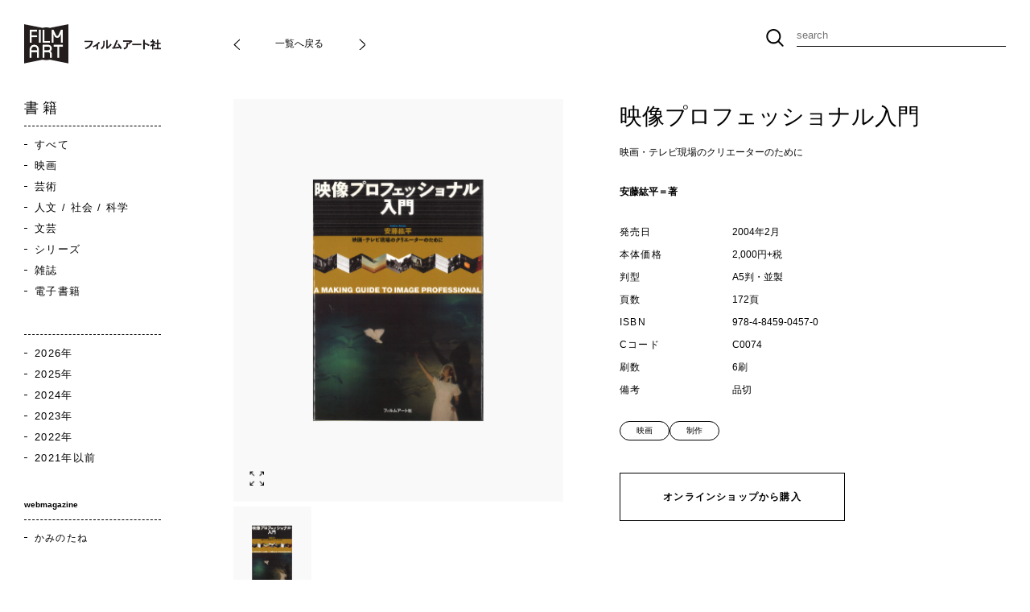

--- FILE ---
content_type: text/html; charset=UTF-8
request_url: https://www.filmart.co.jp/books/978-4-8459-0457-0/
body_size: 34969
content:
<!DOCTYPE html>
<html lang="ja">

  <head>
    <!-- Google tag (gtag.js) -->
    <script async src="https://www.googletagmanager.com/gtag/js?id=G-P8Z5GRXCC3"></script>
    <script>
    window.dataLayer = window.dataLayer || [];

    function gtag() {
      dataLayer.push(arguments);
    }
    gtag('js', new Date());

    gtag('config', 'G-P8Z5GRXCC3');
    </script>

    <meta charset="UTF-8">
    <meta http-equiv="X-UA-Compatible" content="IE=edge">

    <link rel="stylesheet" href="https://www.filmart.co.jp/wp/wp-content/themes/filmart/assets/css/loading.css" media="all">

    <title>映像プロフェッショナル入門 | 動く出版社 フィルムアート社</title>
    <meta name="description" content="出版社「フィルムアート社」の公式サイト。領域横断的な人文書・芸術書を中心に、つくること・感じること・考えること・学ぶことの循環を目指して出版活動をしています。">
    <meta name="keywords" content="">
    <meta name="viewport" content="width=device-width,initial-scale=1">

    <meta property="og:site_name" content="動く出版社 フィルムアート社">
      <meta property="og:type" content="article">
  <meta property="og:title" content="映像プロフェッショナル入門">
  <meta property="og:description" content="映画・テレビ現場のクリエーターのために">
  <meta property="og:url" content="https://www.filmart.co.jp/books/978-4-8459-0457-0/">
  <meta name="twitter:title" content="映像プロフェッショナル入門">
  <meta name="twitter:description" content="映画・テレビ現場のクリエーターのために">
  <meta property="og:image" content="https://www.filmart.co.jp/wp/wp-content/uploads/2004/02/40-映像プロフェッショナル入門-映画・テレビ現場のクリエーターのために.jpg">
  <meta name="twitter:image:src" content="https://www.filmart.co.jp/wp/wp-content/uploads/2004/02/40-映像プロフェッショナル入門-映画・テレビ現場のクリエーターのために.jpg">
    <meta name="twitter:card" content="summary_large_image">
    
    
    <link rel="shortcut icon" type="image/vnd.microsoft.icon" href="https://www.filmart.co.jp/wp/wp-content/themes/filmart/assets/img/favicon.ico">
    <link rel="stylesheet" href="https://www.filmart.co.jp/wp/wp-content/themes/filmart/assets/css/main.css" media="all">
    <script>
    console.log()
    </script>

    <meta name='robots' content='max-image-preview:large' />
<link rel="alternate" type="application/rss+xml" title="動く出版社 フィルムアート社 &raquo; フィード" href="https://www.filmart.co.jp/feed/" />
<link rel="alternate" type="application/rss+xml" title="動く出版社 フィルムアート社 &raquo; コメントフィード" href="https://www.filmart.co.jp/comments/feed/" />
<link rel="alternate" type="application/rss+xml" title="動く出版社 フィルムアート社 &raquo; 映像プロフェッショナル入門 のコメントのフィード" href="https://www.filmart.co.jp/books/978-4-8459-0457-0/feed/" />
<link rel='stylesheet' id='wp-block-library-css' href='https://www.filmart.co.jp/wp/wp-includes/css/dist/block-library/style.min.css' type='text/css' media='all' />
<style id='global-styles-inline-css' type='text/css'>
body{--wp--preset--color--black: #000000;--wp--preset--color--cyan-bluish-gray: #abb8c3;--wp--preset--color--white: #ffffff;--wp--preset--color--pale-pink: #f78da7;--wp--preset--color--vivid-red: #cf2e2e;--wp--preset--color--luminous-vivid-orange: #ff6900;--wp--preset--color--luminous-vivid-amber: #fcb900;--wp--preset--color--light-green-cyan: #7bdcb5;--wp--preset--color--vivid-green-cyan: #00d084;--wp--preset--color--pale-cyan-blue: #8ed1fc;--wp--preset--color--vivid-cyan-blue: #0693e3;--wp--preset--color--vivid-purple: #9b51e0;--wp--preset--gradient--vivid-cyan-blue-to-vivid-purple: linear-gradient(135deg,rgba(6,147,227,1) 0%,rgb(155,81,224) 100%);--wp--preset--gradient--light-green-cyan-to-vivid-green-cyan: linear-gradient(135deg,rgb(122,220,180) 0%,rgb(0,208,130) 100%);--wp--preset--gradient--luminous-vivid-amber-to-luminous-vivid-orange: linear-gradient(135deg,rgba(252,185,0,1) 0%,rgba(255,105,0,1) 100%);--wp--preset--gradient--luminous-vivid-orange-to-vivid-red: linear-gradient(135deg,rgba(255,105,0,1) 0%,rgb(207,46,46) 100%);--wp--preset--gradient--very-light-gray-to-cyan-bluish-gray: linear-gradient(135deg,rgb(238,238,238) 0%,rgb(169,184,195) 100%);--wp--preset--gradient--cool-to-warm-spectrum: linear-gradient(135deg,rgb(74,234,220) 0%,rgb(151,120,209) 20%,rgb(207,42,186) 40%,rgb(238,44,130) 60%,rgb(251,105,98) 80%,rgb(254,248,76) 100%);--wp--preset--gradient--blush-light-purple: linear-gradient(135deg,rgb(255,206,236) 0%,rgb(152,150,240) 100%);--wp--preset--gradient--blush-bordeaux: linear-gradient(135deg,rgb(254,205,165) 0%,rgb(254,45,45) 50%,rgb(107,0,62) 100%);--wp--preset--gradient--luminous-dusk: linear-gradient(135deg,rgb(255,203,112) 0%,rgb(199,81,192) 50%,rgb(65,88,208) 100%);--wp--preset--gradient--pale-ocean: linear-gradient(135deg,rgb(255,245,203) 0%,rgb(182,227,212) 50%,rgb(51,167,181) 100%);--wp--preset--gradient--electric-grass: linear-gradient(135deg,rgb(202,248,128) 0%,rgb(113,206,126) 100%);--wp--preset--gradient--midnight: linear-gradient(135deg,rgb(2,3,129) 0%,rgb(40,116,252) 100%);--wp--preset--font-size--small: 10px;--wp--preset--font-size--medium: 14px;--wp--preset--font-size--large: 18px;--wp--preset--font-size--x-large: 42px;--wp--preset--spacing--20: 0.44rem;--wp--preset--spacing--30: 0.67rem;--wp--preset--spacing--40: 1rem;--wp--preset--spacing--50: 1.5rem;--wp--preset--spacing--60: 2.25rem;--wp--preset--spacing--70: 3.38rem;--wp--preset--spacing--80: 5.06rem;--wp--preset--shadow--natural: 6px 6px 9px rgba(0, 0, 0, 0.2);--wp--preset--shadow--deep: 12px 12px 50px rgba(0, 0, 0, 0.4);--wp--preset--shadow--sharp: 6px 6px 0px rgba(0, 0, 0, 0.2);--wp--preset--shadow--outlined: 6px 6px 0px -3px rgba(255, 255, 255, 1), 6px 6px rgba(0, 0, 0, 1);--wp--preset--shadow--crisp: 6px 6px 0px rgba(0, 0, 0, 1);}body { margin: 0;--wp--style--global--content-size: 800px;--wp--style--global--wide-size: 1000px; }.wp-site-blocks > .alignleft { float: left; margin-right: 2em; }.wp-site-blocks > .alignright { float: right; margin-left: 2em; }.wp-site-blocks > .aligncenter { justify-content: center; margin-left: auto; margin-right: auto; }:where(.is-layout-flex){gap: 0.5em;}:where(.is-layout-grid){gap: 0.5em;}body .is-layout-flow > .alignleft{float: left;margin-inline-start: 0;margin-inline-end: 2em;}body .is-layout-flow > .alignright{float: right;margin-inline-start: 2em;margin-inline-end: 0;}body .is-layout-flow > .aligncenter{margin-left: auto !important;margin-right: auto !important;}body .is-layout-constrained > .alignleft{float: left;margin-inline-start: 0;margin-inline-end: 2em;}body .is-layout-constrained > .alignright{float: right;margin-inline-start: 2em;margin-inline-end: 0;}body .is-layout-constrained > .aligncenter{margin-left: auto !important;margin-right: auto !important;}body .is-layout-constrained > :where(:not(.alignleft):not(.alignright):not(.alignfull)){max-width: var(--wp--style--global--content-size);margin-left: auto !important;margin-right: auto !important;}body .is-layout-constrained > .alignwide{max-width: var(--wp--style--global--wide-size);}body .is-layout-flex{display: flex;}body .is-layout-flex{flex-wrap: wrap;align-items: center;}body .is-layout-flex > *{margin: 0;}body .is-layout-grid{display: grid;}body .is-layout-grid > *{margin: 0;}body{padding-top: 0px;padding-right: 0px;padding-bottom: 0px;padding-left: 0px;}a:where(:not(.wp-element-button)){text-decoration: underline;}.wp-element-button, .wp-block-button__link{background-color: #32373c;border-width: 0;color: #fff;font-family: inherit;font-size: inherit;line-height: inherit;padding: calc(0.667em + 2px) calc(1.333em + 2px);text-decoration: none;}.has-black-color{color: var(--wp--preset--color--black) !important;}.has-cyan-bluish-gray-color{color: var(--wp--preset--color--cyan-bluish-gray) !important;}.has-white-color{color: var(--wp--preset--color--white) !important;}.has-pale-pink-color{color: var(--wp--preset--color--pale-pink) !important;}.has-vivid-red-color{color: var(--wp--preset--color--vivid-red) !important;}.has-luminous-vivid-orange-color{color: var(--wp--preset--color--luminous-vivid-orange) !important;}.has-luminous-vivid-amber-color{color: var(--wp--preset--color--luminous-vivid-amber) !important;}.has-light-green-cyan-color{color: var(--wp--preset--color--light-green-cyan) !important;}.has-vivid-green-cyan-color{color: var(--wp--preset--color--vivid-green-cyan) !important;}.has-pale-cyan-blue-color{color: var(--wp--preset--color--pale-cyan-blue) !important;}.has-vivid-cyan-blue-color{color: var(--wp--preset--color--vivid-cyan-blue) !important;}.has-vivid-purple-color{color: var(--wp--preset--color--vivid-purple) !important;}.has-black-background-color{background-color: var(--wp--preset--color--black) !important;}.has-cyan-bluish-gray-background-color{background-color: var(--wp--preset--color--cyan-bluish-gray) !important;}.has-white-background-color{background-color: var(--wp--preset--color--white) !important;}.has-pale-pink-background-color{background-color: var(--wp--preset--color--pale-pink) !important;}.has-vivid-red-background-color{background-color: var(--wp--preset--color--vivid-red) !important;}.has-luminous-vivid-orange-background-color{background-color: var(--wp--preset--color--luminous-vivid-orange) !important;}.has-luminous-vivid-amber-background-color{background-color: var(--wp--preset--color--luminous-vivid-amber) !important;}.has-light-green-cyan-background-color{background-color: var(--wp--preset--color--light-green-cyan) !important;}.has-vivid-green-cyan-background-color{background-color: var(--wp--preset--color--vivid-green-cyan) !important;}.has-pale-cyan-blue-background-color{background-color: var(--wp--preset--color--pale-cyan-blue) !important;}.has-vivid-cyan-blue-background-color{background-color: var(--wp--preset--color--vivid-cyan-blue) !important;}.has-vivid-purple-background-color{background-color: var(--wp--preset--color--vivid-purple) !important;}.has-black-border-color{border-color: var(--wp--preset--color--black) !important;}.has-cyan-bluish-gray-border-color{border-color: var(--wp--preset--color--cyan-bluish-gray) !important;}.has-white-border-color{border-color: var(--wp--preset--color--white) !important;}.has-pale-pink-border-color{border-color: var(--wp--preset--color--pale-pink) !important;}.has-vivid-red-border-color{border-color: var(--wp--preset--color--vivid-red) !important;}.has-luminous-vivid-orange-border-color{border-color: var(--wp--preset--color--luminous-vivid-orange) !important;}.has-luminous-vivid-amber-border-color{border-color: var(--wp--preset--color--luminous-vivid-amber) !important;}.has-light-green-cyan-border-color{border-color: var(--wp--preset--color--light-green-cyan) !important;}.has-vivid-green-cyan-border-color{border-color: var(--wp--preset--color--vivid-green-cyan) !important;}.has-pale-cyan-blue-border-color{border-color: var(--wp--preset--color--pale-cyan-blue) !important;}.has-vivid-cyan-blue-border-color{border-color: var(--wp--preset--color--vivid-cyan-blue) !important;}.has-vivid-purple-border-color{border-color: var(--wp--preset--color--vivid-purple) !important;}.has-vivid-cyan-blue-to-vivid-purple-gradient-background{background: var(--wp--preset--gradient--vivid-cyan-blue-to-vivid-purple) !important;}.has-light-green-cyan-to-vivid-green-cyan-gradient-background{background: var(--wp--preset--gradient--light-green-cyan-to-vivid-green-cyan) !important;}.has-luminous-vivid-amber-to-luminous-vivid-orange-gradient-background{background: var(--wp--preset--gradient--luminous-vivid-amber-to-luminous-vivid-orange) !important;}.has-luminous-vivid-orange-to-vivid-red-gradient-background{background: var(--wp--preset--gradient--luminous-vivid-orange-to-vivid-red) !important;}.has-very-light-gray-to-cyan-bluish-gray-gradient-background{background: var(--wp--preset--gradient--very-light-gray-to-cyan-bluish-gray) !important;}.has-cool-to-warm-spectrum-gradient-background{background: var(--wp--preset--gradient--cool-to-warm-spectrum) !important;}.has-blush-light-purple-gradient-background{background: var(--wp--preset--gradient--blush-light-purple) !important;}.has-blush-bordeaux-gradient-background{background: var(--wp--preset--gradient--blush-bordeaux) !important;}.has-luminous-dusk-gradient-background{background: var(--wp--preset--gradient--luminous-dusk) !important;}.has-pale-ocean-gradient-background{background: var(--wp--preset--gradient--pale-ocean) !important;}.has-electric-grass-gradient-background{background: var(--wp--preset--gradient--electric-grass) !important;}.has-midnight-gradient-background{background: var(--wp--preset--gradient--midnight) !important;}.has-small-font-size{font-size: var(--wp--preset--font-size--small) !important;}.has-medium-font-size{font-size: var(--wp--preset--font-size--medium) !important;}.has-large-font-size{font-size: var(--wp--preset--font-size--large) !important;}.has-x-large-font-size{font-size: var(--wp--preset--font-size--x-large) !important;}
.wp-block-navigation a:where(:not(.wp-element-button)){color: inherit;}
:where(.wp-block-post-template.is-layout-flex){gap: 1.25em;}:where(.wp-block-post-template.is-layout-grid){gap: 1.25em;}
:where(.wp-block-columns.is-layout-flex){gap: 2em;}:where(.wp-block-columns.is-layout-grid){gap: 2em;}
.wp-block-pullquote{font-size: 1.5em;line-height: 1.6;}
</style>
<link rel='stylesheet' id='tablepress-default-css' href='https://www.filmart.co.jp/wp/wp-content/tablepress-combined.min.css' type='text/css' media='all' />
<!--n2css--><!--n2js--><link rel="https://api.w.org/" href="https://www.filmart.co.jp/wp-json/" /><link rel="alternate" type="application/json" href="https://www.filmart.co.jp/wp-json/wp/v2/books/27159" /><link rel="EditURI" type="application/rsd+xml" title="RSD" href="https://www.filmart.co.jp/wp/xmlrpc.php?rsd" />
<link rel="canonical" href="https://www.filmart.co.jp/books/978-4-8459-0457-0/" />
<link rel='shortlink' href='https://www.filmart.co.jp/?p=27159' />
<link rel="alternate" type="application/json+oembed" href="https://www.filmart.co.jp/wp-json/oembed/1.0/embed?url=https%3A%2F%2Fwww.filmart.co.jp%2Fbooks%2F978-4-8459-0457-0%2F" />
<link rel="alternate" type="text/xml+oembed" href="https://www.filmart.co.jp/wp-json/oembed/1.0/embed?url=https%3A%2F%2Fwww.filmart.co.jp%2Fbooks%2F978-4-8459-0457-0%2F&#038;format=xml" />
<meta name="cdp-version" content="1.5.0" />
  </head>

  <body data-page="book" class="detail">

    <div id="loading"></div>

    <div id="wrapper">
      <header id="globalHeader">
        <div class="head_inner">
          <a href="https://www.filmart.co.jp" class="logo">フィルムアート社</a>

          <nav id="globalNavi">
            <div class="search_form">
              <form method="get" action="https://www.filmart.co.jp">
                <input type="hidden" name="post_type" value="books">
                <input type="text" placeholder="search" name="s" value="">
                <button>submit</button>
              </form>
            </div>
          </nav>
        </div>
      </header>

      <a href="javascript:void(0)" id="btnMenu">
        <span></span>
        <span></span>
        <span></span>
      </a>



      <nav id="globalNaviSP">
        <a href="https://www.filmart.co.jp" class="logo">フィルムアート社</a>

        <div class="search_form acc">
          <a href="javascript:void(0)" class="acc_trigger"></a>
          <div class="acc_body">
            <form method="get" action="https://www.filmart.co.jp">
              <input type="hidden" name="post_type" value="books">
              <input type="text" placeholder="search" name="s" value="">
            </form>
          </div>
        </div>

        <div class="nav_inner">
          <div class="n_unit">
            <div class="nu_title">書 籍</div>
            <div class="row">
              <ul class="nu_list">
                <li><a class="nav" href="https://www.filmart.co.jp/books/">すべて</a></li>
                <li><a class="nav" href="https://www.filmart.co.jp/genre/movie/">映画</a></li><li><a class="nav" href="https://www.filmart.co.jp/genre/art/">芸術</a></li><li><a class="nav" href="https://www.filmart.co.jp/genre/humanities-society-science/">人文 / 社会 / 科学</a></li><li><a class="nav" href="https://www.filmart.co.jp/genre/literature/">文芸</a></li><li><a class="nav" href="https://www.filmart.co.jp/genre/series/">シリーズ</a></li><li><a class="nav" href="https://www.filmart.co.jp/genre/magazine/">雑誌</a></li><li><a class="nav" href="https://www.filmart.co.jp/genre/ebook/">電子書籍</a></li>              </ul>

              <ul class="nu_list">
                <li><a class="nav" href="https://www.filmart.co.jp/publication-year/2026%e5%b9%b4/">2026年</a></li><li><a class="nav" href="https://www.filmart.co.jp/publication-year/2025%e5%b9%b4/">2025年</a></li><li><a class="nav" href="https://www.filmart.co.jp/publication-year/2024%e5%b9%b4/">2024年</a></li><li><a class="nav" href="https://www.filmart.co.jp/publication-year/2023/">2023年</a></li><li><a class="nav" href="https://www.filmart.co.jp/publication-year/2022/">2022年</a></li><li><a class="nav" href="https://www.filmart.co.jp/publication-year/before-2021/">2021年以前</a></li>              </ul>
            </div>
          </div>

          <ul class="sub_navi">
            <li><a href="https://www.filmart.co.jp/pickup/" class="nav n_pickup">ピックアップ</a></li>
            <li><a href="https://www.filmart.co.jp/about/" class="nav n_about">会社案内</a></li>
            <li><a href="https://www.filmart.co.jp/sample/" class="nav n_sample">ためし読み</a></li>
            <li><a href="https://www.filmart.co.jp/contact/" class="nav n_contact">お問い合わせ</a></li>
            <li><a href="https://www.filmart.co.jp/news/" class="nav n_news">お知らせ</a></li>
          </ul>

          <ul class="blank_navi">
            <li><a href="http://www.kaminotane.com/" target="_blank">
                <span class="main">かみのたね</span>
                <span class="sub">webmagazine</span>
              </a></li>
            <li><a href="https://onlineshop.filmart.co.jp/" target="_blank">公式オンラインショップ</a></li>
            <li><a href="https://www.filmart.co.jp/english/" target="_blank">English</a></li>
          </ul>

          <ul class="sns">
            <li><a href="https://www.instagram.com/filmartsha/" class="ig" target="_blank">Instagram</a></li>
            <li><a href="https://twitter.com/filmartsha" class="tw" target="_blank">Twitter</a></li>
            <li><a href="https://www.facebook.com/filmartsha" class="fb" target="_blank">Facebook</a></li>
          </ul>
        </div>
      </nav>

      <main id="container">
        <nav id="contentsNavi">
          <div class="n_unit">
            <div class="nu_title">書 籍</div>
            <ul class="nu_list">
              <li><a class="nav" href="https://www.filmart.co.jp/books/">すべて</a></li>
              <li><a class="nav" href="https://www.filmart.co.jp/genre/movie/">映画</a></li><li><a class="nav" href="https://www.filmart.co.jp/genre/art/">芸術</a></li><li><a class="nav" href="https://www.filmart.co.jp/genre/humanities-society-science/">人文 / 社会 / 科学</a></li><li><a class="nav" href="https://www.filmart.co.jp/genre/literature/">文芸</a></li><li><a class="nav" href="https://www.filmart.co.jp/genre/series/">シリーズ</a></li><li><a class="nav" href="https://www.filmart.co.jp/genre/magazine/">雑誌</a></li><li><a class="nav" href="https://www.filmart.co.jp/genre/ebook/">電子書籍</a></li>            </ul>
          </div>

          <div class="n_unit">
            <ul class="nu_list">
              <li><a class="nav" href="https://www.filmart.co.jp/publication-year/2026%e5%b9%b4/">2026年</a></li><li><a class="nav" href="https://www.filmart.co.jp/publication-year/2025%e5%b9%b4/">2025年</a></li><li><a class="nav" href="https://www.filmart.co.jp/publication-year/2024%e5%b9%b4/">2024年</a></li><li><a class="nav" href="https://www.filmart.co.jp/publication-year/2023/">2023年</a></li><li><a class="nav" href="https://www.filmart.co.jp/publication-year/2022/">2022年</a></li><li><a class="nav" href="https://www.filmart.co.jp/publication-year/before-2021/">2021年以前</a></li>            </ul>
          </div>

          <div class="n_unit">
            <div class="nu_title small">webmagazine</div>
            <ul class="nu_list small">
              <li><a class="nav" href="http://www.kaminotane.com/" target="_blank">かみのたね</a></li>
            </ul>
          </div>

          <div class="n_unit">
            <div class="nu_title small">shop</div>
            <ul class="nu_list small">
              <li><a class="nav" href="https://onlineshop.filmart.co.jp/" target="_blank">公式オンラインショップ</a></li>
            </ul>
          </div>
        </nav>

        <div id="pageContents">
<div data-pc data-tb>
  <nav class="book_pagenate">
        <a href="https://www.filmart.co.jp/books/978-4-8459-0356-6/" class="prev">prev</a>
    
    <a href="https://www.filmart.co.jp/books/" class="index">一覧へ戻る</a>

        <a href="https://www.filmart.co.jp/books/978-4-8459-0459-4/" class="next">next</a>
      </nav>
</div>

<div id="modal">
  <div id="modalInner">
    <div id="modalContents">
      <div class="modal_body" id="zoomModal">
        <a href="javascript:void(0)" class="btn_close modal_close"></a>

        <div class="zoom_slide swiper">
          <div class="swiper-button-prev"></div>
          <div class="swiper-button-next"></div>

          <div class="swiper-wrapper">
                                    <div class="thumb swiper-slide">
              <figure>
                <img src="https://www.filmart.co.jp/wp/wp-content/uploads/2004/02/40-映像プロフェッショナル入門-映画・テレビ現場のクリエーターのために.jpg" alt="">
              </figure>
            </div>
                                  </div>
        </div>
      </div>
    </div>
  </div>
</div>

<section class="book_main page_section max1024">
    <div class="book_image" >
    <div class="main_slide swiper">
      <a href="javascript:void(0)" id="btnZoomModal" class="btn_modal" data-id="zoomModal"></a>

      <div class="swiper-button-prev"></div>
      <div class="swiper-button-next"></div>

      <div class="swiper-wrapper">
                        <div class="thumb swiper-slide">
          <figure>
            <img src="https://www.filmart.co.jp/wp/wp-content/uploads/2004/02/40-映像プロフェッショナル入門-映画・テレビ現場のクリエーターのために.jpg" alt="">
          </figure>
        </div>
                      </div>
    </div>

    <div class="thumb_slide swiper" thumbsSlider="">
      <div class="swiper-wrapper">
                        <div class="thumb swiper-slide">
          <figure>
            <img src="https://www.filmart.co.jp/wp/wp-content/uploads/2004/02/40-映像プロフェッショナル入門-映画・テレビ現場のクリエーターのために.jpg" alt="">
          </figure>
        </div>
                      </div>
    </div>

    <div data-pc data-tb>
      <dl class="share">
        <dt>シェアする</dt>
        <dd>
                    <ul class="sns">
            <li><a href="https://twitter.com/intent/tweet?url=https%3A%2F%2Fwww.filmart.co.jp%2Fbooks%2F978-4-8459-0457-0%2F&text=%E3%80%8E%E6%98%A0%E5%83%8F%E3%83%97%E3%83%AD%E3%83%95%E3%82%A7%E3%83%83%E3%82%B7%E3%83%A7%E3%83%8A%E3%83%AB%E5%85%A5%E9%96%80%E3%80%80%E6%98%A0%E7%94%BB%E3%83%BB%E3%83%86%E3%83%AC%E3%83%93%E7%8F%BE%E5%A0%B4%E3%81%AE%E3%82%AF%E3%83%AA%E3%82%A8%E3%83%BC%E3%82%BF%E3%83%BC%E3%81%AE%E3%81%9F%E3%82%81%E3%81%AB%E3%80%8F+%7C+%E3%83%95%E3%82%A3%E3%83%AB%E3%83%A0%E3%82%A2%E3%83%BC%E3%83%88%E7%A4%BE" class="tw" target="_blank">Twitter</a></li>
            <li><a href="https://www.facebook.com/sharer/sharer.php?u=https://www.filmart.co.jp/books/978-4-8459-0457-0/" class="fb" target="_blank">Facebook</a></li>
          </ul>
        </dd>
      </dl>
    </div>
  </div>

  <div class="book_info">
    <div class="book_title">
      <h1>映像プロフェッショナル入門</h1>
      <p class="lead">映画・テレビ現場のクリエーターのために</p>
      <div class="author">安藤紘平＝著</div>
    </div>

    <div class="sub_info">
                        <dl>
        <dt>発売日</dt>
        <dd>
          2004年2月        </dd>
      </dl>
      
            <dl>
        <dt>本体価格</dt>
        <dd>2,000円+税</dd>
      </dl>
      
                  
                        <dl>
        <dt>判型</dt>
        <dd>A5判・並製</dd>
      </dl>
      
            <dl>
        <dt>頁数</dt>
        <dd>172頁</dd>
      </dl>
      
            <dl>
        <dt>ISBN</dt>
        <dd>978-4-8459-0457-0</dd>
      </dl>
      
            <dl>
        <dt>Cコード</dt>
        <dd>C0074</dd>
      </dl>
      
            <dl>
        <dt>刷数</dt>
        <dd>6刷</dd>
      </dl>
                  
                  <dl>
        <dt>備考</dt>
        <dd>品切</dd>
      </dl>
                </div>

            <div class="book_tags">
      <div class="tags">
        <a href="https://www.filmart.co.jp/genre/movie/">映画</a><a href="https://www.filmart.co.jp/genre/movie/film_tech/">制作</a>      </div>
    </div>
    
    

        <div>
      <a href="https://onlineshop.filmart.co.jp/products/260" target="_blank" class="btn_block">オンラインショップから購入</a>
    </div>
    
    
    <div class="book_navi" data-sp>
      <dl class="share">
        <dt>シェアする</dt>
        <dd>
          <ul class="sns">
            <li><a href="https://twitter.com/intent/tweet?url=https%3A%2F%2Fwww.filmart.co.jp%2Fbooks%2F978-4-8459-0457-0%2F&text=%E3%80%8E%E6%98%A0%E5%83%8F%E3%83%97%E3%83%AD%E3%83%95%E3%82%A7%E3%83%83%E3%82%B7%E3%83%A7%E3%83%8A%E3%83%AB%E5%85%A5%E9%96%80%E3%80%80%E6%98%A0%E7%94%BB%E3%83%BB%E3%83%86%E3%83%AC%E3%83%93%E7%8F%BE%E5%A0%B4%E3%81%AE%E3%82%AF%E3%83%AA%E3%82%A8%E3%83%BC%E3%82%BF%E3%83%BC%E3%81%AE%E3%81%9F%E3%82%81%E3%81%AB%E3%80%8F+%7C+%E3%83%95%E3%82%A3%E3%83%AB%E3%83%A0%E3%82%A2%E3%83%BC%E3%83%88%E7%A4%BE" class="tw" target="_blank">Twitter</a></li>
            <li><a href="https://www.facebook.com/sharer/sharer.php?u=https://www.filmart.co.jp/books/978-4-8459-0457-0/" class="fb" target="_blank">Facebook</a></li>
          </ul>
        </dd>
      </dl>

      <nav class="book_pagenate">
                <a href="https://www.filmart.co.jp/books/978-4-8459-0356-6/" class="prev">prev</a>
        
        <a href="https://www.filmart.co.jp/books/" class="index">一覧へ戻る</a>

                <a href="https://www.filmart.co.jp/books/978-4-8459-0459-4/" class="next">next</a>
              </nav>
    </div>
  </div>
</section>

<section class="book_purchase page_section mb100 max1024">
  <h3>その他のネット書店から購入</h3>
  <nav class="btns">
        <a href="https://www.amazon.co.jp/dp/4845904578" target="_blank">Amazon</a>
    
    
    
      </nav>
</section>

<article class="book_contents page_section max1024">
      <section class="page_section mb120 post_contents">
                <p><span style="font-size: 16px;"><strong>著者が映画・テレビ・ＣＭなどの現場で培った、30年以上にわたる創造的な表現方法の集積の書。これから映画を作っていく学生、社会人など、映画やテレビ業界を目指す人のために書かれた一冊。現場から生まれた映像制作のポイントを解説。</strong></span></p>

                <h1 class="sec_title">
      <strong>目次</strong>
    </h1>

                <p><strong>【1】人はどのように映像を感じるか</strong><br />
●人間の知覚<br />
●光と色<br />
●負の色／三原色以外の色<br />
●映像知覚における生理と心理 —-<br />
錯視／眼球運動／仮現運動／奥行き知覚／臨場感／順応とその他の視覚生理現象</p>
<p><strong>【2】どのように映像を製作するか</strong><br />
●演出<br />
●映像と言語<br />
●シナリオ<br />
●演技指導<br />
●撮影(1)｜サイズ、アングル、ショット —-<br />
画面のアスペクト比／フレーミングとサイズ・アングル／レンズの焦点距離と遠近感<br />
光のコントロール、レンズのフォーカス／被写界深度／フィルターの種類<br />
●撮影(2)｜カメラワーク —-<br />
スローモーションとファーストモーション／イマジナリーラインの法則<br />
カメラワークによるイマジナリーラインの横切り<br />
被写体移動によるイマジナリーラインの変化<br />
イマジナリーラインを超えての切り返し<br />
●照明<br />
●美術<br />
●編集—-<br />
トランジションの種類／なぜ編集するのか／つなぎの「型」<br />
●サウンド—-<br />
音の種類／音と画の編集処理<br />
●特殊効果(VFX)—-<br />
特殊メイク／着ぐるみ／ワイヤーアクション／グリーンスクリーン、ブルースクリーン<br />
ミニチュア／パペッティング・テクニック／デジタル合成／デジタルアニメアート／モーフィング</p>
<p><strong>【3】デジタルシネマとは</strong><br />
●デジタルシネマ／24p方式—-<br />
24pとは／HD/24Pカメラについて／24pにおける音声収録／24pの上映と保存<br />
●デジタルシネマのメリットと問題点—-<br />
製作段階／流通、配信、上映／アーカイブ／デジタルシネマの将来</p>

              </section>
    
</article>




</div>
</main>

<footer id="globalFooter">
  <a href="#wrapper" class="btn_top"></a>

  <div class="inner">
    <div class="info">
      <a href="/" class="logo block">フィルムアート社</a>
      <div class="company">
        <h1>株式会社 フィルムアート社</h1>
        <p>〒150-0022 東京都渋谷区恵比寿南1-20-6 プレファス恵比寿南</p>
        <p>TEL 03-5725-2001 / FAX 03-5725-2626<br>
          MAIL <a href="mailto:info@filmart.co.jp">info@filmart.co.jp</a></p>
      </div>
      <div class="newsletter">
        <header>
          <h2>NEWS LETTER</h2>
          <form class="check">
            <label for="privacyCheck">
              <input type="checkbox" id="privacyCheck">
              <span class="icon"></span>
            </label>
            <a href="https://www.filmart.co.jp/privacy-policy/" class="nav n_privacy-policy">プライバシーポリシー</a>に同意する
          </form>
        </header>

        <div class="form disable" id="newsletterForm">
          <form method="post" action="https://filmart.us12.list-manage.com/subscribe/post?u=e4a0d49283d0c12041c6ec1e8&amp;id=5012b0e3be&amp;f_id=001948e0f0">
            <input type="email" name="EMAIL" placeholder="メールアドレス">
            <button>登録</button>
          </form>
        </div>
        <p>フィルムアート社に関するお知らせを希望される方は、<br>プライバシーポリシーに同意の上メールアドレスをご登録ください。</p>
      </div>
    </div>

    <nav class="navi">
      <dl class="n_unit nu_1">
        <dt>メニュー</dt>
        <dd>
          <a href="https://www.filmart.co.jp/books/" class="nav n_book">書籍一覧</a>
          <a href="https://www.filmart.co.jp/pickup/" class="nav n_pickup">ピックアップ</a>
          <a href="https://www.filmart.co.jp/sample/" class="nav n_sample">ためし読み</a>
          <a href="https://www.filmart.co.jp/news/" class="nav n_news">お知らせ</a>
          <a href="https://www.filmart.co.jp/order/" class="nav n_order">本のご注文</a>
          <a href="https://onlineshop.filmart.co.jp/" class="nav blank" target="_blank">オンラインショップ</a>
          <a href="http://www.kaminotane.com/" class="nav blank" target="_blank">かみのたね</a>

          <div data-sp>
            <a href="https://www.filmart.co.jp/english/" class="nav n_english">English</a>
            <ul class="sns">
              <li><a href="https://www.instagram.com/filmartsha/" class="ig" target="_blank">Instagram</a></li>
              <li><a href="https://twitter.com/filmartsha" class="tw" target="_blank">Twitter</a></li>
              <li><a href="https://www.facebook.com/filmartsha" class="fb" target="_blank">Facebook</a></li>
            </ul>
          </div>
        </dd>
      </dl>

      <dl class="n_unit nu_2">
        <dt>お取引先様へ</dt>
        <dd>
          <a href="https://www.filmart.co.jp/new-direct-transactions/" class="nav n_new-direct-transactions">新規直接取引のご案内</a>
          <a href="https://www.filmart.co.jp/tostore/" class="nav n_tostore">書店</a>
          <a href="https://www.filmart.co.jp/for-corporate-and-school/" class="nav n_for-corporate-and-school">法人・学校</a>
          <a href="https://www.filmart.co.jp/for-museum-and-art-museum/" class="nav n_for-museum-and-art-museum">美術館・ミュージアム</a>
          <a href="https://www.filmart.co.jp/dissertation/" class="nav n_dissertation">博士論文の書籍化</a>
        </dd>
      </dl>

      <dl class="n_unit nu_3">
        <dt>その他</dt>
        <dd>
          <a href="https://www.filmart.co.jp/about/" class="nav n_about">会社案内</a>
          <a href="https://www.filmart.co.jp/recruit/" class="nav n_recruit">採用情報</a>
          <a href="https://www.filmart.co.jp/contact/" class="nav n_contact">お問い合わせ</a>
          <a href="https://www.filmart.co.jp/privacy-policy/" class="nav n_privacy-policy">プライバシーポリシー</a>
          <a href="https://www.filmart.co.jp/law/" class="nav n_law">特定商取引法に基づく表記</a>
        </dd>
      </dl>

      <div class="n_foot">
        <a href="https://www.filmart.co.jp/english/" class="nav n_english">English</a>
        <ul class="sns">
          <li><a href="https://www.instagram.com/filmartsha/" class="ig" target="_blank">Instagram</a></li>
          <li><a href="https://twitter.com/filmartsha" class="tw" target="_blank">Twitter</a></li>
          <li><a href="https://www.facebook.com/filmartsha" class="fb" target="_blank">Facebook</a></li>
        </ul>
      </div>
    </nav>

    <small class="copyright"><span>©</span> Film Art, Inc.</small>
  </div>
</footer>
</div>

<script src="https://www.filmart.co.jp/wp/wp-content/themes/filmart/assets/js/main.js"></script>


</body>

</html>


--- FILE ---
content_type: text/css
request_url: https://www.filmart.co.jp/wp/wp-content/themes/filmart/assets/css/loading.css
body_size: 1675
content:
html,body,div,span,object,iframe,h1,h2,h3,h4,h5,h6,p,blockquote,pre,abbr,address,cite,code,del,dfn,em,img,ins,kbd,q,samp,small,strong,var,b,i,a,dl,dt,dd,ol,ul,li,button,input,textarea,fieldset,form,label,legend,table,caption,tbody,tfoot,thead,tr,th,td,article,aside,canvas,details,figcaption,figure,footer,header,hgroup,menu,nav,section,summary,main,time,mark,audio,video{margin:0;padding:0;border:none;outline:none;font-size:100%;vertical-align:baseline;background:rgba(0,0,0,0);-webkit-box-sizing:border-box;box-sizing:border-box}article,aside,details,figcaption,figure,footer,header,main,menu,nav,section,summary{display:block}html{font-size:62.5%}body{-webkit-text-size-adjust:100%;line-height:1;font-size:1.6rem;color:#000;font-family:-apple-system,BlinkMacSystemFont,"Helvetica Neue",YuGothic,"ヒラギノ角ゴ ProN W3",Hiragino Kaku Gothic ProN,Arial,"メイリオ",Meiryo,sans-serif}img{border-style:none;max-width:100%;height:auto}progress{vertical-align:baseline}svg:not(:root){overflow:hidden}audio,canvas,progress,video{display:inline-block}button,[type=button],[type=reset],[type=submit],[role=button]{cursor:pointer}[disabled]{cursor:default}[type=number]{width:auto}[type=search]{-webkit-appearance:textfield}[type=search]::-webkit-search-cancel-button,[type=search]::-webkit-search-decoration{-webkit-appearance:none}textarea{overflow:auto;resize:vertical}button,input,optgroup,select,textarea{font:inherit;margin:0}optgroup{font-weight:bold}button,input{overflow:visible}button::-moz-focus-inner,[type=button]::-moz-focus-inner,[type=reset]::-moz-focus-inner,[type=submit]::-moz-focus-inner{border-style:none;padding:0}button:-moz-focusring,[type=button]::-moz-focus-inner,[type=reset]::-moz-focus-inner,[type=submit]::-moz-focus-inner{outline:1px dotted ButtonText}button,html [type=button],[type=reset],[type=submit]{-webkit-appearance:button}button,select{text-transform:none}button,input,select,textarea{background-color:rgba(0,0,0,0);border-style:none;color:inherit}select{-moz-appearance:none;-webkit-appearance:none}select::-ms-expand{display:none}select::-ms-value{color:currentColor}legend{border:0;color:inherit;display:table;max-width:100%;white-space:normal}::-webkit-file-upload-button{-webkit-appearance:button;font:inherit}[type=search]{-webkit-appearance:textfield;outline-offset:-2px}a{text-decoration:none;color:inherit}a:active,a:hover{outline-width:0}a,area,button,[role=button],input:not([type=range]),label,select,summary,textarea{-ms-touch-action:manipulation;touch-action:manipulation}ol,ul,li{list-style:none}table{border-collapse:collapse;border-spacing:0}th{font-weight:normal}hr{display:block;height:0;border:0;margin:0;padding:0}h1,h2,h3,h4,h5,h6{font-weight:normal}code,kbd,pre,samp{font-family:Consolas,"Courier New",Courier,Monaco,monospace}blockquote,q{quotes:none}blockquote:before,blockquote:after,q:before,q:after{content:"";content:none}@-webkit-keyframes lineLeft{0%{-webkit-clip-path:inset(0);clip-path:inset(0)}25%{-webkit-clip-path:inset(0 100% 0 0);clip-path:inset(0 100% 0 0)}50%{-webkit-clip-path:inset(0 100% 0 0);clip-path:inset(0 100% 0 0)}50.1%{-webkit-clip-path:inset(0 0 0 100%);clip-path:inset(0 0 0 100%)}75%{-webkit-clip-path:inset(0);clip-path:inset(0)}100%{-webkit-clip-path:inset(0);clip-path:inset(0)}}@keyframes lineLeft{0%{-webkit-clip-path:inset(0);clip-path:inset(0)}25%{-webkit-clip-path:inset(0 100% 0 0);clip-path:inset(0 100% 0 0)}50%{-webkit-clip-path:inset(0 100% 0 0);clip-path:inset(0 100% 0 0)}50.1%{-webkit-clip-path:inset(0 0 0 100%);clip-path:inset(0 0 0 100%)}75%{-webkit-clip-path:inset(0);clip-path:inset(0)}100%{-webkit-clip-path:inset(0);clip-path:inset(0)}}@-webkit-keyframes lineRight{0%{-webkit-clip-path:inset(0);clip-path:inset(0)}25%{-webkit-clip-path:inset(0 0 0 100%);clip-path:inset(0 0 0 100%)}50%{-webkit-clip-path:inset(0 0 0 100%);clip-path:inset(0 0 0 100%)}50.1%{-webkit-clip-path:inset(0 100% 0 0);clip-path:inset(0 100% 0 0)}75%{-webkit-clip-path:inset(0);clip-path:inset(0)}100%{-webkit-clip-path:inset(0);clip-path:inset(0)}}@keyframes lineRight{0%{-webkit-clip-path:inset(0);clip-path:inset(0)}25%{-webkit-clip-path:inset(0 0 0 100%);clip-path:inset(0 0 0 100%)}50%{-webkit-clip-path:inset(0 0 0 100%);clip-path:inset(0 0 0 100%)}50.1%{-webkit-clip-path:inset(0 100% 0 0);clip-path:inset(0 100% 0 0)}75%{-webkit-clip-path:inset(0);clip-path:inset(0)}100%{-webkit-clip-path:inset(0);clip-path:inset(0)}}@-webkit-keyframes lineUp{0%{-webkit-clip-path:inset(0);clip-path:inset(0)}25%{-webkit-clip-path:inset(0 0 100% 0);clip-path:inset(0 0 100% 0)}50%{-webkit-clip-path:inset(0 0 100% 0);clip-path:inset(0 0 100% 0)}50.1%{-webkit-clip-path:inset(100% 0 0 0);clip-path:inset(100% 0 0 0)}75%{-webkit-clip-path:inset(0);clip-path:inset(0)}100%{-webkit-clip-path:inset(0);clip-path:inset(0)}}@keyframes lineUp{0%{-webkit-clip-path:inset(0);clip-path:inset(0)}25%{-webkit-clip-path:inset(0 0 100% 0);clip-path:inset(0 0 100% 0)}50%{-webkit-clip-path:inset(0 0 100% 0);clip-path:inset(0 0 100% 0)}50.1%{-webkit-clip-path:inset(100% 0 0 0);clip-path:inset(100% 0 0 0)}75%{-webkit-clip-path:inset(0);clip-path:inset(0)}100%{-webkit-clip-path:inset(0);clip-path:inset(0)}}@-webkit-keyframes lineDown{0%{-webkit-clip-path:inset(0);clip-path:inset(0)}25%{-webkit-clip-path:inset(100% 0 0 0);clip-path:inset(100% 0 0 0)}50%{-webkit-clip-path:inset(100% 0 0 0);clip-path:inset(100% 0 0 0)}50.1%{-webkit-clip-path:inset(0 0 100% 0);clip-path:inset(0 0 100% 0)}75%{-webkit-clip-path:inset(0);clip-path:inset(0)}100%{-webkit-clip-path:inset(0);clip-path:inset(0)}}@keyframes lineDown{0%{-webkit-clip-path:inset(0);clip-path:inset(0)}25%{-webkit-clip-path:inset(100% 0 0 0);clip-path:inset(100% 0 0 0)}50%{-webkit-clip-path:inset(100% 0 0 0);clip-path:inset(100% 0 0 0)}50.1%{-webkit-clip-path:inset(0 0 100% 0);clip-path:inset(0 0 100% 0)}75%{-webkit-clip-path:inset(0);clip-path:inset(0)}100%{-webkit-clip-path:inset(0);clip-path:inset(0)}}@-webkit-keyframes people1{0%{-webkit-transform:translateY(20%) scale(0.5);transform:translateY(20%) scale(0.5);opacity:0}10%{opacity:1}100%{-webkit-transform:translateY(0) scale(1);transform:translateY(0) scale(1);opacity:1}}@keyframes people1{0%{-webkit-transform:translateY(20%) scale(0.5);transform:translateY(20%) scale(0.5);opacity:0}10%{opacity:1}100%{-webkit-transform:translateY(0) scale(1);transform:translateY(0) scale(1);opacity:1}}@-webkit-keyframes people2{0%{-webkit-transform:translateY(30%) rotate(-15deg);transform:translateY(30%) rotate(-15deg);opacity:0}10%{opacity:1}100%{-webkit-transform:translateY(0) rotate(0);transform:translateY(0) rotate(0);opacity:1}}@keyframes people2{0%{-webkit-transform:translateY(30%) rotate(-15deg);transform:translateY(30%) rotate(-15deg);opacity:0}10%{opacity:1}100%{-webkit-transform:translateY(0) rotate(0);transform:translateY(0) rotate(0);opacity:1}}@-webkit-keyframes people3{0%{-webkit-transform:translateY(40%) scale(0.5);transform:translateY(40%) scale(0.5);opacity:0}10%{opacity:1}100%{-webkit-transform:translateY(0) scale(1);transform:translateY(0) scale(1);opacity:1}}@keyframes people3{0%{-webkit-transform:translateY(40%) scale(0.5);transform:translateY(40%) scale(0.5);opacity:0}10%{opacity:1}100%{-webkit-transform:translateY(0) scale(1);transform:translateY(0) scale(1);opacity:1}}@-webkit-keyframes people4{0%{-webkit-transform:translateY(20%);transform:translateY(20%);opacity:0}10%{opacity:1}100%{-webkit-transform:translateY(0);transform:translateY(0);opacity:1}}@keyframes people4{0%{-webkit-transform:translateY(20%);transform:translateY(20%);opacity:0}10%{opacity:1}100%{-webkit-transform:translateY(0);transform:translateY(0);opacity:1}}@media screen and (min-width: 1024px){[data-tb],[data-sp]{display:none !important}[data-pc]{display:inline-block !important}}@media screen and (min-width: 750px)and (max-width: 1024px){[data-pc],[data-sp]{display:none !important}[data-tb]{display:inline-block !important}}@media screen and (max-width: 750px){[data-tb],[data-pc]{display:none !important}[data-sp]{display:inline-block !important}}#loading{-webkit-transition-duration:.6s;transition-duration:.6s;-webkit-transition-timing-function:ease;transition-timing-function:ease;-webkit-transition-property:all;transition-property:all;-webkit-transition-delay:0s;transition-delay:0s;background-color:#fff;position:fixed;top:0;left:0;width:100%;height:100%;z-index:9999}#loading.hide{opacity:0;visibility:hidden}